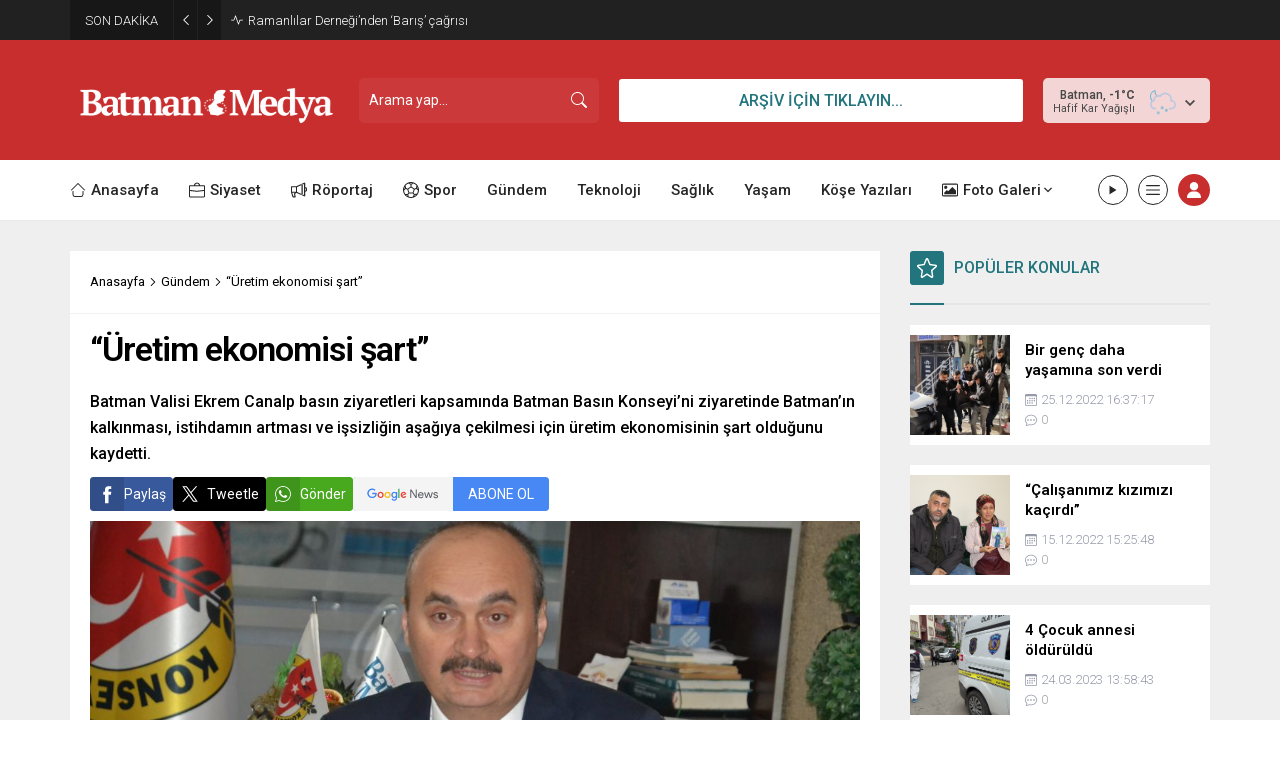

--- FILE ---
content_type: text/html; charset=UTF-8
request_url: https://www.batmanmedya.com/wp-admin/admin-ajax.php
body_size: -421
content:
{"data":432}

--- FILE ---
content_type: text/html; charset=UTF-8
request_url: https://www.batmanmedya.com/wp-admin/admin-ajax.php
body_size: -668
content:
{"data":{"6110":"432","66514":"79","66507":"210","66499":"59","66496":"225","66493":"144","66490":"69"}}

--- FILE ---
content_type: text/html; charset=UTF-8
request_url: https://www.batmanmedya.com/wp-admin/admin-ajax.php
body_size: -687
content:
{"data":{"66514":"1","66507":"1","66499":0,"66496":"1","66493":0,"66490":0}}

--- FILE ---
content_type: text/html; charset=UTF-8
request_url: https://www.batmanmedya.com/wp-admin/admin-ajax.php
body_size: -717
content:
{"data":{"6110":0}}

--- FILE ---
content_type: text/html; charset=utf-8
request_url: https://www.google.com/recaptcha/api2/aframe
body_size: 268
content:
<!DOCTYPE HTML><html><head><meta http-equiv="content-type" content="text/html; charset=UTF-8"></head><body><script nonce="ZKDEXR7I_OOdLg-21CNYvw">/** Anti-fraud and anti-abuse applications only. See google.com/recaptcha */ try{var clients={'sodar':'https://pagead2.googlesyndication.com/pagead/sodar?'};window.addEventListener("message",function(a){try{if(a.source===window.parent){var b=JSON.parse(a.data);var c=clients[b['id']];if(c){var d=document.createElement('img');d.src=c+b['params']+'&rc='+(localStorage.getItem("rc::a")?sessionStorage.getItem("rc::b"):"");window.document.body.appendChild(d);sessionStorage.setItem("rc::e",parseInt(sessionStorage.getItem("rc::e")||0)+1);localStorage.setItem("rc::h",'1769120028188');}}}catch(b){}});window.parent.postMessage("_grecaptcha_ready", "*");}catch(b){}</script></body></html>